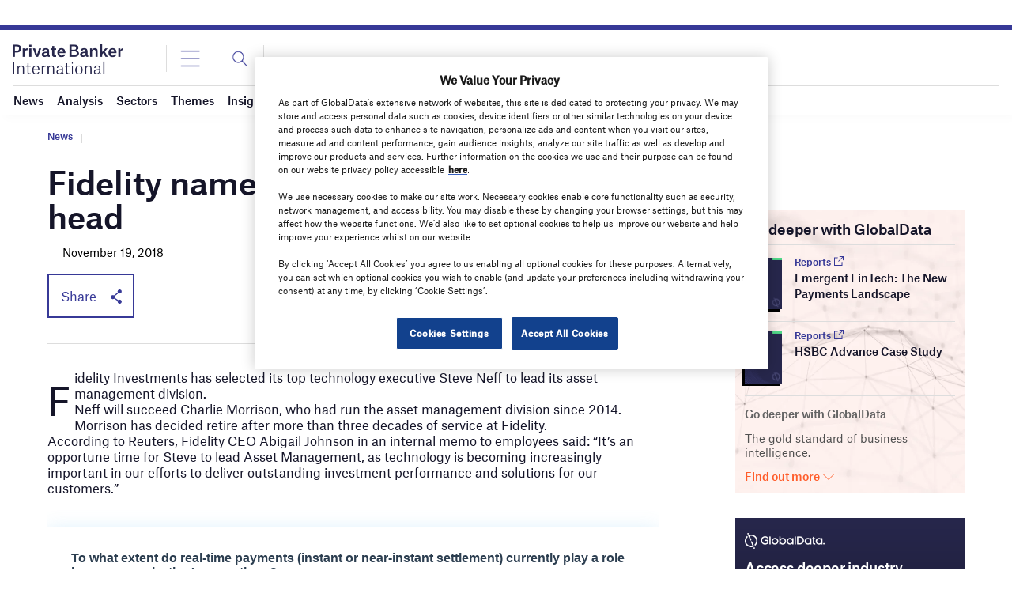

--- FILE ---
content_type: text/html; charset=utf-8
request_url: https://www.google.com/recaptcha/api2/anchor?ar=1&k=6LcqBjQUAAAAAOm0OoVcGhdeuwRaYeG44rfzGqtv&co=aHR0cHM6Ly93d3cucHJpdmF0ZWJhbmtlcmludGVybmF0aW9uYWwuY29tOjQ0Mw..&hl=en&v=N67nZn4AqZkNcbeMu4prBgzg&size=normal&anchor-ms=20000&execute-ms=30000&cb=smir7alshp52
body_size: 49404
content:
<!DOCTYPE HTML><html dir="ltr" lang="en"><head><meta http-equiv="Content-Type" content="text/html; charset=UTF-8">
<meta http-equiv="X-UA-Compatible" content="IE=edge">
<title>reCAPTCHA</title>
<style type="text/css">
/* cyrillic-ext */
@font-face {
  font-family: 'Roboto';
  font-style: normal;
  font-weight: 400;
  font-stretch: 100%;
  src: url(//fonts.gstatic.com/s/roboto/v48/KFO7CnqEu92Fr1ME7kSn66aGLdTylUAMa3GUBHMdazTgWw.woff2) format('woff2');
  unicode-range: U+0460-052F, U+1C80-1C8A, U+20B4, U+2DE0-2DFF, U+A640-A69F, U+FE2E-FE2F;
}
/* cyrillic */
@font-face {
  font-family: 'Roboto';
  font-style: normal;
  font-weight: 400;
  font-stretch: 100%;
  src: url(//fonts.gstatic.com/s/roboto/v48/KFO7CnqEu92Fr1ME7kSn66aGLdTylUAMa3iUBHMdazTgWw.woff2) format('woff2');
  unicode-range: U+0301, U+0400-045F, U+0490-0491, U+04B0-04B1, U+2116;
}
/* greek-ext */
@font-face {
  font-family: 'Roboto';
  font-style: normal;
  font-weight: 400;
  font-stretch: 100%;
  src: url(//fonts.gstatic.com/s/roboto/v48/KFO7CnqEu92Fr1ME7kSn66aGLdTylUAMa3CUBHMdazTgWw.woff2) format('woff2');
  unicode-range: U+1F00-1FFF;
}
/* greek */
@font-face {
  font-family: 'Roboto';
  font-style: normal;
  font-weight: 400;
  font-stretch: 100%;
  src: url(//fonts.gstatic.com/s/roboto/v48/KFO7CnqEu92Fr1ME7kSn66aGLdTylUAMa3-UBHMdazTgWw.woff2) format('woff2');
  unicode-range: U+0370-0377, U+037A-037F, U+0384-038A, U+038C, U+038E-03A1, U+03A3-03FF;
}
/* math */
@font-face {
  font-family: 'Roboto';
  font-style: normal;
  font-weight: 400;
  font-stretch: 100%;
  src: url(//fonts.gstatic.com/s/roboto/v48/KFO7CnqEu92Fr1ME7kSn66aGLdTylUAMawCUBHMdazTgWw.woff2) format('woff2');
  unicode-range: U+0302-0303, U+0305, U+0307-0308, U+0310, U+0312, U+0315, U+031A, U+0326-0327, U+032C, U+032F-0330, U+0332-0333, U+0338, U+033A, U+0346, U+034D, U+0391-03A1, U+03A3-03A9, U+03B1-03C9, U+03D1, U+03D5-03D6, U+03F0-03F1, U+03F4-03F5, U+2016-2017, U+2034-2038, U+203C, U+2040, U+2043, U+2047, U+2050, U+2057, U+205F, U+2070-2071, U+2074-208E, U+2090-209C, U+20D0-20DC, U+20E1, U+20E5-20EF, U+2100-2112, U+2114-2115, U+2117-2121, U+2123-214F, U+2190, U+2192, U+2194-21AE, U+21B0-21E5, U+21F1-21F2, U+21F4-2211, U+2213-2214, U+2216-22FF, U+2308-230B, U+2310, U+2319, U+231C-2321, U+2336-237A, U+237C, U+2395, U+239B-23B7, U+23D0, U+23DC-23E1, U+2474-2475, U+25AF, U+25B3, U+25B7, U+25BD, U+25C1, U+25CA, U+25CC, U+25FB, U+266D-266F, U+27C0-27FF, U+2900-2AFF, U+2B0E-2B11, U+2B30-2B4C, U+2BFE, U+3030, U+FF5B, U+FF5D, U+1D400-1D7FF, U+1EE00-1EEFF;
}
/* symbols */
@font-face {
  font-family: 'Roboto';
  font-style: normal;
  font-weight: 400;
  font-stretch: 100%;
  src: url(//fonts.gstatic.com/s/roboto/v48/KFO7CnqEu92Fr1ME7kSn66aGLdTylUAMaxKUBHMdazTgWw.woff2) format('woff2');
  unicode-range: U+0001-000C, U+000E-001F, U+007F-009F, U+20DD-20E0, U+20E2-20E4, U+2150-218F, U+2190, U+2192, U+2194-2199, U+21AF, U+21E6-21F0, U+21F3, U+2218-2219, U+2299, U+22C4-22C6, U+2300-243F, U+2440-244A, U+2460-24FF, U+25A0-27BF, U+2800-28FF, U+2921-2922, U+2981, U+29BF, U+29EB, U+2B00-2BFF, U+4DC0-4DFF, U+FFF9-FFFB, U+10140-1018E, U+10190-1019C, U+101A0, U+101D0-101FD, U+102E0-102FB, U+10E60-10E7E, U+1D2C0-1D2D3, U+1D2E0-1D37F, U+1F000-1F0FF, U+1F100-1F1AD, U+1F1E6-1F1FF, U+1F30D-1F30F, U+1F315, U+1F31C, U+1F31E, U+1F320-1F32C, U+1F336, U+1F378, U+1F37D, U+1F382, U+1F393-1F39F, U+1F3A7-1F3A8, U+1F3AC-1F3AF, U+1F3C2, U+1F3C4-1F3C6, U+1F3CA-1F3CE, U+1F3D4-1F3E0, U+1F3ED, U+1F3F1-1F3F3, U+1F3F5-1F3F7, U+1F408, U+1F415, U+1F41F, U+1F426, U+1F43F, U+1F441-1F442, U+1F444, U+1F446-1F449, U+1F44C-1F44E, U+1F453, U+1F46A, U+1F47D, U+1F4A3, U+1F4B0, U+1F4B3, U+1F4B9, U+1F4BB, U+1F4BF, U+1F4C8-1F4CB, U+1F4D6, U+1F4DA, U+1F4DF, U+1F4E3-1F4E6, U+1F4EA-1F4ED, U+1F4F7, U+1F4F9-1F4FB, U+1F4FD-1F4FE, U+1F503, U+1F507-1F50B, U+1F50D, U+1F512-1F513, U+1F53E-1F54A, U+1F54F-1F5FA, U+1F610, U+1F650-1F67F, U+1F687, U+1F68D, U+1F691, U+1F694, U+1F698, U+1F6AD, U+1F6B2, U+1F6B9-1F6BA, U+1F6BC, U+1F6C6-1F6CF, U+1F6D3-1F6D7, U+1F6E0-1F6EA, U+1F6F0-1F6F3, U+1F6F7-1F6FC, U+1F700-1F7FF, U+1F800-1F80B, U+1F810-1F847, U+1F850-1F859, U+1F860-1F887, U+1F890-1F8AD, U+1F8B0-1F8BB, U+1F8C0-1F8C1, U+1F900-1F90B, U+1F93B, U+1F946, U+1F984, U+1F996, U+1F9E9, U+1FA00-1FA6F, U+1FA70-1FA7C, U+1FA80-1FA89, U+1FA8F-1FAC6, U+1FACE-1FADC, U+1FADF-1FAE9, U+1FAF0-1FAF8, U+1FB00-1FBFF;
}
/* vietnamese */
@font-face {
  font-family: 'Roboto';
  font-style: normal;
  font-weight: 400;
  font-stretch: 100%;
  src: url(//fonts.gstatic.com/s/roboto/v48/KFO7CnqEu92Fr1ME7kSn66aGLdTylUAMa3OUBHMdazTgWw.woff2) format('woff2');
  unicode-range: U+0102-0103, U+0110-0111, U+0128-0129, U+0168-0169, U+01A0-01A1, U+01AF-01B0, U+0300-0301, U+0303-0304, U+0308-0309, U+0323, U+0329, U+1EA0-1EF9, U+20AB;
}
/* latin-ext */
@font-face {
  font-family: 'Roboto';
  font-style: normal;
  font-weight: 400;
  font-stretch: 100%;
  src: url(//fonts.gstatic.com/s/roboto/v48/KFO7CnqEu92Fr1ME7kSn66aGLdTylUAMa3KUBHMdazTgWw.woff2) format('woff2');
  unicode-range: U+0100-02BA, U+02BD-02C5, U+02C7-02CC, U+02CE-02D7, U+02DD-02FF, U+0304, U+0308, U+0329, U+1D00-1DBF, U+1E00-1E9F, U+1EF2-1EFF, U+2020, U+20A0-20AB, U+20AD-20C0, U+2113, U+2C60-2C7F, U+A720-A7FF;
}
/* latin */
@font-face {
  font-family: 'Roboto';
  font-style: normal;
  font-weight: 400;
  font-stretch: 100%;
  src: url(//fonts.gstatic.com/s/roboto/v48/KFO7CnqEu92Fr1ME7kSn66aGLdTylUAMa3yUBHMdazQ.woff2) format('woff2');
  unicode-range: U+0000-00FF, U+0131, U+0152-0153, U+02BB-02BC, U+02C6, U+02DA, U+02DC, U+0304, U+0308, U+0329, U+2000-206F, U+20AC, U+2122, U+2191, U+2193, U+2212, U+2215, U+FEFF, U+FFFD;
}
/* cyrillic-ext */
@font-face {
  font-family: 'Roboto';
  font-style: normal;
  font-weight: 500;
  font-stretch: 100%;
  src: url(//fonts.gstatic.com/s/roboto/v48/KFO7CnqEu92Fr1ME7kSn66aGLdTylUAMa3GUBHMdazTgWw.woff2) format('woff2');
  unicode-range: U+0460-052F, U+1C80-1C8A, U+20B4, U+2DE0-2DFF, U+A640-A69F, U+FE2E-FE2F;
}
/* cyrillic */
@font-face {
  font-family: 'Roboto';
  font-style: normal;
  font-weight: 500;
  font-stretch: 100%;
  src: url(//fonts.gstatic.com/s/roboto/v48/KFO7CnqEu92Fr1ME7kSn66aGLdTylUAMa3iUBHMdazTgWw.woff2) format('woff2');
  unicode-range: U+0301, U+0400-045F, U+0490-0491, U+04B0-04B1, U+2116;
}
/* greek-ext */
@font-face {
  font-family: 'Roboto';
  font-style: normal;
  font-weight: 500;
  font-stretch: 100%;
  src: url(//fonts.gstatic.com/s/roboto/v48/KFO7CnqEu92Fr1ME7kSn66aGLdTylUAMa3CUBHMdazTgWw.woff2) format('woff2');
  unicode-range: U+1F00-1FFF;
}
/* greek */
@font-face {
  font-family: 'Roboto';
  font-style: normal;
  font-weight: 500;
  font-stretch: 100%;
  src: url(//fonts.gstatic.com/s/roboto/v48/KFO7CnqEu92Fr1ME7kSn66aGLdTylUAMa3-UBHMdazTgWw.woff2) format('woff2');
  unicode-range: U+0370-0377, U+037A-037F, U+0384-038A, U+038C, U+038E-03A1, U+03A3-03FF;
}
/* math */
@font-face {
  font-family: 'Roboto';
  font-style: normal;
  font-weight: 500;
  font-stretch: 100%;
  src: url(//fonts.gstatic.com/s/roboto/v48/KFO7CnqEu92Fr1ME7kSn66aGLdTylUAMawCUBHMdazTgWw.woff2) format('woff2');
  unicode-range: U+0302-0303, U+0305, U+0307-0308, U+0310, U+0312, U+0315, U+031A, U+0326-0327, U+032C, U+032F-0330, U+0332-0333, U+0338, U+033A, U+0346, U+034D, U+0391-03A1, U+03A3-03A9, U+03B1-03C9, U+03D1, U+03D5-03D6, U+03F0-03F1, U+03F4-03F5, U+2016-2017, U+2034-2038, U+203C, U+2040, U+2043, U+2047, U+2050, U+2057, U+205F, U+2070-2071, U+2074-208E, U+2090-209C, U+20D0-20DC, U+20E1, U+20E5-20EF, U+2100-2112, U+2114-2115, U+2117-2121, U+2123-214F, U+2190, U+2192, U+2194-21AE, U+21B0-21E5, U+21F1-21F2, U+21F4-2211, U+2213-2214, U+2216-22FF, U+2308-230B, U+2310, U+2319, U+231C-2321, U+2336-237A, U+237C, U+2395, U+239B-23B7, U+23D0, U+23DC-23E1, U+2474-2475, U+25AF, U+25B3, U+25B7, U+25BD, U+25C1, U+25CA, U+25CC, U+25FB, U+266D-266F, U+27C0-27FF, U+2900-2AFF, U+2B0E-2B11, U+2B30-2B4C, U+2BFE, U+3030, U+FF5B, U+FF5D, U+1D400-1D7FF, U+1EE00-1EEFF;
}
/* symbols */
@font-face {
  font-family: 'Roboto';
  font-style: normal;
  font-weight: 500;
  font-stretch: 100%;
  src: url(//fonts.gstatic.com/s/roboto/v48/KFO7CnqEu92Fr1ME7kSn66aGLdTylUAMaxKUBHMdazTgWw.woff2) format('woff2');
  unicode-range: U+0001-000C, U+000E-001F, U+007F-009F, U+20DD-20E0, U+20E2-20E4, U+2150-218F, U+2190, U+2192, U+2194-2199, U+21AF, U+21E6-21F0, U+21F3, U+2218-2219, U+2299, U+22C4-22C6, U+2300-243F, U+2440-244A, U+2460-24FF, U+25A0-27BF, U+2800-28FF, U+2921-2922, U+2981, U+29BF, U+29EB, U+2B00-2BFF, U+4DC0-4DFF, U+FFF9-FFFB, U+10140-1018E, U+10190-1019C, U+101A0, U+101D0-101FD, U+102E0-102FB, U+10E60-10E7E, U+1D2C0-1D2D3, U+1D2E0-1D37F, U+1F000-1F0FF, U+1F100-1F1AD, U+1F1E6-1F1FF, U+1F30D-1F30F, U+1F315, U+1F31C, U+1F31E, U+1F320-1F32C, U+1F336, U+1F378, U+1F37D, U+1F382, U+1F393-1F39F, U+1F3A7-1F3A8, U+1F3AC-1F3AF, U+1F3C2, U+1F3C4-1F3C6, U+1F3CA-1F3CE, U+1F3D4-1F3E0, U+1F3ED, U+1F3F1-1F3F3, U+1F3F5-1F3F7, U+1F408, U+1F415, U+1F41F, U+1F426, U+1F43F, U+1F441-1F442, U+1F444, U+1F446-1F449, U+1F44C-1F44E, U+1F453, U+1F46A, U+1F47D, U+1F4A3, U+1F4B0, U+1F4B3, U+1F4B9, U+1F4BB, U+1F4BF, U+1F4C8-1F4CB, U+1F4D6, U+1F4DA, U+1F4DF, U+1F4E3-1F4E6, U+1F4EA-1F4ED, U+1F4F7, U+1F4F9-1F4FB, U+1F4FD-1F4FE, U+1F503, U+1F507-1F50B, U+1F50D, U+1F512-1F513, U+1F53E-1F54A, U+1F54F-1F5FA, U+1F610, U+1F650-1F67F, U+1F687, U+1F68D, U+1F691, U+1F694, U+1F698, U+1F6AD, U+1F6B2, U+1F6B9-1F6BA, U+1F6BC, U+1F6C6-1F6CF, U+1F6D3-1F6D7, U+1F6E0-1F6EA, U+1F6F0-1F6F3, U+1F6F7-1F6FC, U+1F700-1F7FF, U+1F800-1F80B, U+1F810-1F847, U+1F850-1F859, U+1F860-1F887, U+1F890-1F8AD, U+1F8B0-1F8BB, U+1F8C0-1F8C1, U+1F900-1F90B, U+1F93B, U+1F946, U+1F984, U+1F996, U+1F9E9, U+1FA00-1FA6F, U+1FA70-1FA7C, U+1FA80-1FA89, U+1FA8F-1FAC6, U+1FACE-1FADC, U+1FADF-1FAE9, U+1FAF0-1FAF8, U+1FB00-1FBFF;
}
/* vietnamese */
@font-face {
  font-family: 'Roboto';
  font-style: normal;
  font-weight: 500;
  font-stretch: 100%;
  src: url(//fonts.gstatic.com/s/roboto/v48/KFO7CnqEu92Fr1ME7kSn66aGLdTylUAMa3OUBHMdazTgWw.woff2) format('woff2');
  unicode-range: U+0102-0103, U+0110-0111, U+0128-0129, U+0168-0169, U+01A0-01A1, U+01AF-01B0, U+0300-0301, U+0303-0304, U+0308-0309, U+0323, U+0329, U+1EA0-1EF9, U+20AB;
}
/* latin-ext */
@font-face {
  font-family: 'Roboto';
  font-style: normal;
  font-weight: 500;
  font-stretch: 100%;
  src: url(//fonts.gstatic.com/s/roboto/v48/KFO7CnqEu92Fr1ME7kSn66aGLdTylUAMa3KUBHMdazTgWw.woff2) format('woff2');
  unicode-range: U+0100-02BA, U+02BD-02C5, U+02C7-02CC, U+02CE-02D7, U+02DD-02FF, U+0304, U+0308, U+0329, U+1D00-1DBF, U+1E00-1E9F, U+1EF2-1EFF, U+2020, U+20A0-20AB, U+20AD-20C0, U+2113, U+2C60-2C7F, U+A720-A7FF;
}
/* latin */
@font-face {
  font-family: 'Roboto';
  font-style: normal;
  font-weight: 500;
  font-stretch: 100%;
  src: url(//fonts.gstatic.com/s/roboto/v48/KFO7CnqEu92Fr1ME7kSn66aGLdTylUAMa3yUBHMdazQ.woff2) format('woff2');
  unicode-range: U+0000-00FF, U+0131, U+0152-0153, U+02BB-02BC, U+02C6, U+02DA, U+02DC, U+0304, U+0308, U+0329, U+2000-206F, U+20AC, U+2122, U+2191, U+2193, U+2212, U+2215, U+FEFF, U+FFFD;
}
/* cyrillic-ext */
@font-face {
  font-family: 'Roboto';
  font-style: normal;
  font-weight: 900;
  font-stretch: 100%;
  src: url(//fonts.gstatic.com/s/roboto/v48/KFO7CnqEu92Fr1ME7kSn66aGLdTylUAMa3GUBHMdazTgWw.woff2) format('woff2');
  unicode-range: U+0460-052F, U+1C80-1C8A, U+20B4, U+2DE0-2DFF, U+A640-A69F, U+FE2E-FE2F;
}
/* cyrillic */
@font-face {
  font-family: 'Roboto';
  font-style: normal;
  font-weight: 900;
  font-stretch: 100%;
  src: url(//fonts.gstatic.com/s/roboto/v48/KFO7CnqEu92Fr1ME7kSn66aGLdTylUAMa3iUBHMdazTgWw.woff2) format('woff2');
  unicode-range: U+0301, U+0400-045F, U+0490-0491, U+04B0-04B1, U+2116;
}
/* greek-ext */
@font-face {
  font-family: 'Roboto';
  font-style: normal;
  font-weight: 900;
  font-stretch: 100%;
  src: url(//fonts.gstatic.com/s/roboto/v48/KFO7CnqEu92Fr1ME7kSn66aGLdTylUAMa3CUBHMdazTgWw.woff2) format('woff2');
  unicode-range: U+1F00-1FFF;
}
/* greek */
@font-face {
  font-family: 'Roboto';
  font-style: normal;
  font-weight: 900;
  font-stretch: 100%;
  src: url(//fonts.gstatic.com/s/roboto/v48/KFO7CnqEu92Fr1ME7kSn66aGLdTylUAMa3-UBHMdazTgWw.woff2) format('woff2');
  unicode-range: U+0370-0377, U+037A-037F, U+0384-038A, U+038C, U+038E-03A1, U+03A3-03FF;
}
/* math */
@font-face {
  font-family: 'Roboto';
  font-style: normal;
  font-weight: 900;
  font-stretch: 100%;
  src: url(//fonts.gstatic.com/s/roboto/v48/KFO7CnqEu92Fr1ME7kSn66aGLdTylUAMawCUBHMdazTgWw.woff2) format('woff2');
  unicode-range: U+0302-0303, U+0305, U+0307-0308, U+0310, U+0312, U+0315, U+031A, U+0326-0327, U+032C, U+032F-0330, U+0332-0333, U+0338, U+033A, U+0346, U+034D, U+0391-03A1, U+03A3-03A9, U+03B1-03C9, U+03D1, U+03D5-03D6, U+03F0-03F1, U+03F4-03F5, U+2016-2017, U+2034-2038, U+203C, U+2040, U+2043, U+2047, U+2050, U+2057, U+205F, U+2070-2071, U+2074-208E, U+2090-209C, U+20D0-20DC, U+20E1, U+20E5-20EF, U+2100-2112, U+2114-2115, U+2117-2121, U+2123-214F, U+2190, U+2192, U+2194-21AE, U+21B0-21E5, U+21F1-21F2, U+21F4-2211, U+2213-2214, U+2216-22FF, U+2308-230B, U+2310, U+2319, U+231C-2321, U+2336-237A, U+237C, U+2395, U+239B-23B7, U+23D0, U+23DC-23E1, U+2474-2475, U+25AF, U+25B3, U+25B7, U+25BD, U+25C1, U+25CA, U+25CC, U+25FB, U+266D-266F, U+27C0-27FF, U+2900-2AFF, U+2B0E-2B11, U+2B30-2B4C, U+2BFE, U+3030, U+FF5B, U+FF5D, U+1D400-1D7FF, U+1EE00-1EEFF;
}
/* symbols */
@font-face {
  font-family: 'Roboto';
  font-style: normal;
  font-weight: 900;
  font-stretch: 100%;
  src: url(//fonts.gstatic.com/s/roboto/v48/KFO7CnqEu92Fr1ME7kSn66aGLdTylUAMaxKUBHMdazTgWw.woff2) format('woff2');
  unicode-range: U+0001-000C, U+000E-001F, U+007F-009F, U+20DD-20E0, U+20E2-20E4, U+2150-218F, U+2190, U+2192, U+2194-2199, U+21AF, U+21E6-21F0, U+21F3, U+2218-2219, U+2299, U+22C4-22C6, U+2300-243F, U+2440-244A, U+2460-24FF, U+25A0-27BF, U+2800-28FF, U+2921-2922, U+2981, U+29BF, U+29EB, U+2B00-2BFF, U+4DC0-4DFF, U+FFF9-FFFB, U+10140-1018E, U+10190-1019C, U+101A0, U+101D0-101FD, U+102E0-102FB, U+10E60-10E7E, U+1D2C0-1D2D3, U+1D2E0-1D37F, U+1F000-1F0FF, U+1F100-1F1AD, U+1F1E6-1F1FF, U+1F30D-1F30F, U+1F315, U+1F31C, U+1F31E, U+1F320-1F32C, U+1F336, U+1F378, U+1F37D, U+1F382, U+1F393-1F39F, U+1F3A7-1F3A8, U+1F3AC-1F3AF, U+1F3C2, U+1F3C4-1F3C6, U+1F3CA-1F3CE, U+1F3D4-1F3E0, U+1F3ED, U+1F3F1-1F3F3, U+1F3F5-1F3F7, U+1F408, U+1F415, U+1F41F, U+1F426, U+1F43F, U+1F441-1F442, U+1F444, U+1F446-1F449, U+1F44C-1F44E, U+1F453, U+1F46A, U+1F47D, U+1F4A3, U+1F4B0, U+1F4B3, U+1F4B9, U+1F4BB, U+1F4BF, U+1F4C8-1F4CB, U+1F4D6, U+1F4DA, U+1F4DF, U+1F4E3-1F4E6, U+1F4EA-1F4ED, U+1F4F7, U+1F4F9-1F4FB, U+1F4FD-1F4FE, U+1F503, U+1F507-1F50B, U+1F50D, U+1F512-1F513, U+1F53E-1F54A, U+1F54F-1F5FA, U+1F610, U+1F650-1F67F, U+1F687, U+1F68D, U+1F691, U+1F694, U+1F698, U+1F6AD, U+1F6B2, U+1F6B9-1F6BA, U+1F6BC, U+1F6C6-1F6CF, U+1F6D3-1F6D7, U+1F6E0-1F6EA, U+1F6F0-1F6F3, U+1F6F7-1F6FC, U+1F700-1F7FF, U+1F800-1F80B, U+1F810-1F847, U+1F850-1F859, U+1F860-1F887, U+1F890-1F8AD, U+1F8B0-1F8BB, U+1F8C0-1F8C1, U+1F900-1F90B, U+1F93B, U+1F946, U+1F984, U+1F996, U+1F9E9, U+1FA00-1FA6F, U+1FA70-1FA7C, U+1FA80-1FA89, U+1FA8F-1FAC6, U+1FACE-1FADC, U+1FADF-1FAE9, U+1FAF0-1FAF8, U+1FB00-1FBFF;
}
/* vietnamese */
@font-face {
  font-family: 'Roboto';
  font-style: normal;
  font-weight: 900;
  font-stretch: 100%;
  src: url(//fonts.gstatic.com/s/roboto/v48/KFO7CnqEu92Fr1ME7kSn66aGLdTylUAMa3OUBHMdazTgWw.woff2) format('woff2');
  unicode-range: U+0102-0103, U+0110-0111, U+0128-0129, U+0168-0169, U+01A0-01A1, U+01AF-01B0, U+0300-0301, U+0303-0304, U+0308-0309, U+0323, U+0329, U+1EA0-1EF9, U+20AB;
}
/* latin-ext */
@font-face {
  font-family: 'Roboto';
  font-style: normal;
  font-weight: 900;
  font-stretch: 100%;
  src: url(//fonts.gstatic.com/s/roboto/v48/KFO7CnqEu92Fr1ME7kSn66aGLdTylUAMa3KUBHMdazTgWw.woff2) format('woff2');
  unicode-range: U+0100-02BA, U+02BD-02C5, U+02C7-02CC, U+02CE-02D7, U+02DD-02FF, U+0304, U+0308, U+0329, U+1D00-1DBF, U+1E00-1E9F, U+1EF2-1EFF, U+2020, U+20A0-20AB, U+20AD-20C0, U+2113, U+2C60-2C7F, U+A720-A7FF;
}
/* latin */
@font-face {
  font-family: 'Roboto';
  font-style: normal;
  font-weight: 900;
  font-stretch: 100%;
  src: url(//fonts.gstatic.com/s/roboto/v48/KFO7CnqEu92Fr1ME7kSn66aGLdTylUAMa3yUBHMdazQ.woff2) format('woff2');
  unicode-range: U+0000-00FF, U+0131, U+0152-0153, U+02BB-02BC, U+02C6, U+02DA, U+02DC, U+0304, U+0308, U+0329, U+2000-206F, U+20AC, U+2122, U+2191, U+2193, U+2212, U+2215, U+FEFF, U+FFFD;
}

</style>
<link rel="stylesheet" type="text/css" href="https://www.gstatic.com/recaptcha/releases/N67nZn4AqZkNcbeMu4prBgzg/styles__ltr.css">
<script nonce="vZ3sS_PcBAKERFdELgrWHA" type="text/javascript">window['__recaptcha_api'] = 'https://www.google.com/recaptcha/api2/';</script>
<script type="text/javascript" src="https://www.gstatic.com/recaptcha/releases/N67nZn4AqZkNcbeMu4prBgzg/recaptcha__en.js" nonce="vZ3sS_PcBAKERFdELgrWHA">
      
    </script></head>
<body><div id="rc-anchor-alert" class="rc-anchor-alert"></div>
<input type="hidden" id="recaptcha-token" value="[base64]">
<script type="text/javascript" nonce="vZ3sS_PcBAKERFdELgrWHA">
      recaptcha.anchor.Main.init("[\x22ainput\x22,[\x22bgdata\x22,\x22\x22,\[base64]/[base64]/[base64]/[base64]/[base64]/[base64]/KGcoTywyNTMsTy5PKSxVRyhPLEMpKTpnKE8sMjUzLEMpLE8pKSxsKSksTykpfSxieT1mdW5jdGlvbihDLE8sdSxsKXtmb3IobD0odT1SKEMpLDApO08+MDtPLS0pbD1sPDw4fFooQyk7ZyhDLHUsbCl9LFVHPWZ1bmN0aW9uKEMsTyl7Qy5pLmxlbmd0aD4xMDQ/[base64]/[base64]/[base64]/[base64]/[base64]/[base64]/[base64]\\u003d\x22,\[base64]\x22,\x22LwMkw4XCkBMvcjLChRY7wqnCjSIPN8K4d8K9wr/[base64]/ChcKGw5d8KcKUw5BowrbCnibDisOePxjCkVQ2bTXCmsO6bMK6w4cPw5bDs8O3w5HCl8KTN8OZwpBxw5rCpDnCiMOgwpPDmMKRwqxzwqx6XW1BwpQ7NsOmHsO/wrs9w6HCr8OKw6wHESvCj8Oww7HCtA7DgMKnB8Obw47Dp8Ouw4TDuMKpw67DjgwLO0kFO8OvYSDDpDDCnnwKQlACeMOCw5XDocKpY8K+w5QhE8KVP8KzwqAjwoAlfMKBw6Qewp7CrHo8QXM5woXCrXzDssKAJXjCqcKUwqE5wqrCgx/DjSIVw5IHD8KVwqQvwpgSMGHCtcKVw60nwoTDmDnCikxyBlHDlcOcNwohwq06wqF/fyTDjjXDjsKJw64Hw43Dn0www4E2woxOKGfCj8KgwrQYwok2wppKw598w4J+wrshVh81wr/[base64]/DqjXDt8OOwr4Hw6ZLOHROw6DCqTAmSMOSwoUPwrrCucKsJ3Mdw63DnhA+wpTDlRZIEUXCrS7DssOLcGl5w4bDmcOAw50GwqDDiVDChDvCgyDDlXIFCCTCrMOzw5J7J8KnJlpow48/w5kLwozDiCIxGsOmw6XDpcO0wqjCuMKZHcO2A8OxN8OMWcK+NMKsw7vCsMOFesKzcGtFwrvCkcKFXMK8FsO1ZxfDljnCh8K7worDkcOlEj1UwrPDtcKAwpppw6PCmMOWwrzDv8Kvc3jDpnPChlXCqELCp8KkGX/DklBbWMOBw7shPMOxcsOLw6NNw6fDo2XDuCAlw6TDnMOSw6AIW8OyOBQnPsOnIHDClRDDrsKFYAoBfcKEWDVEwqdlbEPDsn00FFPCkcOCwpw0VkTCkm/Cn3TDiAMRw5J/w4HDssK5woHCmsKBw5vDiRfCmsK5P2DCj8OID8KBw5IdG8KCQ8Ozw4srw7A9cBHDoQTDpnoLVMKlKkjCnSrDjFcfWSMtw6U9w44XwoYRw5zCv3LDsMKpwrkvXsK7e1vCtQ4KwrrDv8OaW2N4VsOlFcOofWDCsMKtOzBzw7UFJ8KkScKCPHJHEsOgw63DomZ/[base64]/[base64]/Cn8K2woHCo2MIHMKEwoFnw4BYFMK1wqfCssKsCQDCssOldBPCrMKDDBTChcKWwpbCgF3DkiDChsOQwq1Kw4XCncOcFEvDuhzCilHDoMOawrLDlTrDjGMkw7ESGsOSZ8O8w7jDizPDjg7DgxPDsCldLXcnwq0Qwq3CiycbZMORA8Oyw6duWRoiwr4/dlDDuAPDkMO/w5/DosKiwoExwolZw7RfXMOWwoARwoLDisOHw4IPw73Ck8KJeMOSVcObLMOBGBR4wpA3w7VdPcO3wrgMdy3DucKRCMK7dg7CqMOCwpzDpDHCm8KOw5QrwqIkwqwgw7DCrQsQBMKfXWxQIMKSw5BaHgYFwrPCmT/Csz1pw57Dvk7Ct3zDoFJXw5ZiwrnDmmNLdULCi3LDgsKEw5NKwqByGcKkwpfDgF/DjMO7wrl1w6/[base64]/[base64]/Dv8KHSCZ/[base64]/DusKMCsO9w6DDjEoIw7Uuw4dWwp3DvjMjwqbDjcO6wqV8woDDqcK9w7oUTMOZwoHDuTw8fcK/PMOWLSg5w4d2WRXDsMKhQsKxw78ea8KPfljDgVXCiMKzwo/ChcKbwpR7OcKqZ8KlwojDrMK5w5xnw5HDhDTCrMOywqEOEQdzZE1UwqfCkMOaTsOQV8OyMC7Dkn/[base64]/Cq8OLDE3DpQXDjSnDkR3CtMKOwqMUJcKKwqzCsynDgMOpXSnCoHRFDFNvcsKUN8KkeDDCuCJEw7gTLjXDq8Kuw6fCvMOiJlxVw7LDmXZmTwLCjcK8wr/[base64]/[base64]/DlzRyCcOUeCjDlsO+wpBgYzUzwrgJwrhKF1vCs8KEUXpQH0IewpfCrMOPKDbDqFvDnGQGaMOISsK/wrsswr/ClMOxw7LCtcO2w48+McKkwpd+J8KgwrXCqETDlsKKwrzCmyB9w6zCmEbCuCrCm8OJYCfDtTRTw5LChk8Sw7LDv8Kzw7bDhyzCqMO6w6Jywr/[base64]/[base64]/[base64]/DrBtAw5PClDZXw7RfIltKw7chw7l3w7PCuMKoe8KsEhpTw6gdMMKOwp/ClMOLZWfCuEkVw7k3w6PDk8KcLinDosK/Q1zCtcK5wpzCrcOjw6bCg8KyU8OII1rDksKdKsKuwo8hGxXChsKzwqUCcsKkwrTDthkQQsK+V8K7w6/CgsKWTAPCj8KEQcO5w6PDu1fCuzvDkcKNGDpBw7jDhsOJfn4Ow4k1wr4HE8OEwqhobMKBwoXCsz7ChgomQcKFw7zCjSZrw6HCvA9Hw4lGw7YSwrUBd17CjALCsUTChsKUZcKrTMKPw4XCicOywqQKwqrCssKLE8O8wptXw6N5Ei0/B0MYwoTCsMKeDiXDocKeccKMJsKbI1/[base64]/wrLDuxIGE8KyIcOUwpDDgsKVPQvCqFHCnsKbIMKqUGPCkcOpwr7Dq8OuaFjDqmU/w6dsw4XCgwYPwqgNGCTDncKcX8OMwoDCmmcewogDeCLCqijDpwYJGsKjNhbCi2TDgg3DpsKxVsKfcELDp8ORByVUa8KJcEbCrcKHTMO9W8OgwrIbWQ3DksOfMcONC8K/w7DDucKUwpDDs2PChAM6PcO1UD3DucK6wogNwo/CrMKYwp7CuAwZw4EfwrzDt0fDhD0IHihGSsOtw7/[base64]/DksKqwp/[base64]/S8OFGcOZZBHDgsOwwpjClcOgw4LDssKtLhHCshNqwqF3SMK/ZsK5USfCg3cVZwNXwpfCtWVddwJZI8KoC8Ocw7shwqJ8OcOzLT3Djl3Dm8KeQRHDgxB/EsK8wpjCsijDvMKgw7t6bBzCisKxwobDm3YTw5XDtnTDtcOgw53ClifCgFXDmsKcw4pyGsOVGcK2w6NRcVDChXoZasOuwpQiwqbDlGLDsGzDr8OdwrPDnkvCj8KLw57DrcKDb1pKFcKvwr/CmcOMckTDtnbCo8KXd3bCl8KUT8OCwpvDl2LDj8OawrbCogBcw6YPw5/CsMK3w67CmG9JIzzDsGLCvsKjCcKLOFYSESIPX8K3wqJ+wr3CnF8Bw79Uwp99A0p5w6NwGxjCvlvDmB49wo5Uw7zCrcK/UMKVNi8dwpbCvcOyHSpnw6JVw55MVQLCrcOFw4UcbcODwqfDt2dtc8OYw6/[base64]/DrDlqwrjDnsK5RknDoT4SAsO3wq3DjHzDjMOFwopCwqRcdnsoKVhzw5bDhcKrw6tDAkzDlwXDjMOAw7zDkCDDnMOXfgLDtcKBYMKjfcK2wrnCoQXCvsKIwp/ClAjDnMOKw5jDtsOBw69Xw54BX8OYFgXCgsK/wp7Cq2/CrsO0wrjDpwVHY8K8w7bDrlTCr3bDlMOvC0HCvQrCiMOmYmnClHweRMKUwqjDiQh1UC/CtMOOw5QeSUocwpjCiBLDqhgsFFtFwpLCryVsHXhHNlfCjV5nw5HDh1TCtBrDpsKTw5rDq146w7Bub8O+w4/Du8OpwrzDm0Uuw7xdw5/[base64]/[base64]/[base64]/w7ppM8Oaw5tzaMKaS25Ww65Yw5nCuWLDoF0ycknCtz/[base64]/w7BQwonDnMKAdMOLKBPCmXbDpmXCoMKzRRILwoDCgMKVCF/DtgVGwr/[base64]/ClsKiL8OUw4ITKsKvABAZcWvCisOnw7gewqEowq4fYcOBwqrDtyxbw6QKQ2ldwrJDw6R9IsKsM8OIwofCl8Kew7hPw4PDncOCwpLDkcOxdBvDhBvDkEk1KzhcBB/CpcOufcKQd8KHDMO4KsOOZ8OqIMOKw5DDhRkWRsKGT2wGw77CghrCjcO2w6/CjT/DujAgw4wiwqnCpUkbwrvCm8K3wq7DjmLDnHTDh2bCmVQ/w4jCnFAiBMKtXBPDlcOrHcK0w4fCiiweQMKjJHDComXCp04Zw4Fywr/CoCTDmUjDiFXChW54QsOsCMKoEMO7H17DqMOrwpNDw4vCjsO/wqvCjMKqwpPCr8Orwq7DjcO2w4gVMmF1Vy7DvsKRFTppwo0kw4Uawp3CmQjCtcOjOGXCigzCg2DCk294cHHDlgJJcTACwp0Tw7o+WxTDoMOrw5PDncOrEQpfw4BaIsKfw5oIwoFoU8K8w5DCvRMhwpwTwq/Duy5Mw5Fow6/Dgg3DlUnCksOxw6jDmsK/LcOvwo/DsVAqwpEcwphjw5dvN8OVw4ZsFFNuJx/DjCPCmcOzw6DCoj7DkMKUXATDnMKjw7nDjMKZwoHCtcKFwphiwrIEw6YUeRRIwoIswrxfw7/DsDPCoyBUAzYswpHDtCAuw6DDgsOnwo/[base64]/CrsKtwpJFw5NCLcKbwq3DncOUCsKGwqpuJsK+wokvHTnDrBDDrsOIdsO8a8OgwqvDmDwlUsK2d8OcwqdGw7RVw7Jpw79gMsOLXkrCnUNDw7gFEFksBFvCpMKPwp4cRcKfw6bDucOww45ffhFEacOqw7xtwoJCOTJZR27CvsKuIljDksO/w5Q5ABbDnsKVwqzDv2XDjRTCksKmX2nDrBogOlPDj8O9wozDlsK2X8OkTGM0wph7w7rCpMO2wrDDpCVGJnRCUU5Nw61uw5EUw5ICcsKywqRfwqIQwrLCkMOyHMK4PGw8R2TCjcOrw4keU8OQwqowGsKUwphMAMO+McOebcKrWsK/[base64]/Ch8O5W17DlD1yw6tRwrAGBxbDv1V9w6rCvMKWwpoww6MOwqfCr1lBZsKMw5oMwrtZwqQSXQDCr0jDmwlAw4XChsKMwqDChmEOwpNJax7DhzvDk8KMOMOcwrzDhHbCk8Oawokxwp4pwo1JIV/[base64]/w6LCtTccNwInw4fChWwiw6k7w7VUwpnClMOWw6jCs2p5w5Y/[base64]/w51ow5YuUVXDvMKSfsOQC1DCmMKCw6HCuFI9wrt/GE8Hw7bDvRPCosOcw7k7woo7PmTCucOdT8ObeBJ7GsO8w4bCnmHDvU7Ck8KIcMK7w4FNw43DpAg2w7wOwoTDosO/Yxc7w4FrYMKHF8OmOQUfw5/DjsOdPCduw4TDvEU4w7kfNMK6wo5hwq9GwrpIFcKawqI9w5o3RVZoRsOUwr4hwrjCqyoGQlvClgtUwp/Cu8OLwrI4wpzDtAdoUsKwT8K+TXsEwo8Dw7TDgcOFC8OowqIRw78aV8Oiw59DZTR+b8Ofc8OJw4zDq8O2dcOCXn7CilRGGCQURUtwwqnCjcO/FcKAFcOFw4fCrRjDnnbCqCxOwolIw67Djk8NZhNIAMKlSUY9w67CqQDCgcKPw6UJwrbCo8KAw6fCtcK+w416wr/Cllhww4fCo8KiwrPCpsO8w5bCqAgvw5Atw6/DqMOzw4zDpF3CvsKDw65qM38bNn/DuUJOfB3CqQbDtxVOL8KdwqrDpVHCj1pMOcKsw4dBLMKFGEDCkMKewqFLA8OICCnDssOQwonDgsKPwozCtCrCrEIHVikGw77CpcO0FcKASBRdMMOEw4t/w4fCtsOOwq7Dq8K9wojDicKSUV7CglYywpZEw4HChsKFXBjCvQ1Uwqltw67CgMOcw5jCqUI5woTCnzJ+w71aBHLDtsKBw5vDlcOKIjFlb0p0w7XCscOAMAHDjl1bwrXCgGJDw7LCqsORexXCniPCp1XCuAzCqcO3T8KywrIvFcKFfsKow70KVMO/wqleIsO5wrFfS1XDs8KmRMKiw7V8wqYcTMKcwrjCvMKtwrHCuMOSYjdLJHRvwqQwfXfDoD5Mw6zCojwaVE7CmMKvAxR6OG/CqsKdw5Qiw6bCthXDu33CgjfDp8O/[base64]/Y8KuwoFmMykzYsOCwrwJw7BqPjASPzImXcO5w6IYfywPVGvCvcObI8O4w5XCjk3DpsKafzrCtAvCjXNfacOew6EQw5TCkcKzwqpMw40Pw4cLE14fIzsPNE/Cq8K7acKxRyw6U8ObwqMlYcO0wqNmd8KiKg5xwpVvJcOJw5DCpMObBjNDwpQhw4PCixLDrcKMwpxuIi7Ci8KVw5TChxVcHcOKwqbDq03DqMKswooGw54PZ2bCgMOrwo/[base64]/wqkHwrs6wr1gwqcpYFjDhl0DTTvDncKnw4E0HsObwqUKw7LClijCpx9Iw5fCt8OAwoArw5A9ccO5wr04JWFjTMKncDLDvQvCt8Oyw4JzwoNzwoXCjFbCpAwDXlM/VcOKw4vCoMOGwo1oQUM7w7UZFwzDglQQdXgqw6hDw5V+H8KrMMKBKGfCq8KgUsOKBMOtQXfDhnZLGDA0wpV8woY0NVcAOAMcw6fCv8O6NMOLw7nDv8ObacKwwrPClygac8Kjwr4Mwqxyb2jDkHLCkcK4wqXCj8Kow6/[base64]/ChFhOwoHDgUPDpsO+VFnCicOZwqhoVMKoNk4pHMOOw6ZSwo7DnMK3w7/DkiIZasKnw6bDp8Kdw79wwoR/[base64]/Du3zDjcOgB8KwworCuMK4wqZRNFzDhsOgRcOiw4hPLMKew5M4wrfDmMKLJsOAwoZUw70XcsOQLk7CscOAwpxDw43ClMKFw7bDmcOQGAvDjsK5GhTColbCkEjCjMKTw5QsYsOfd2hZCzRnIRAww53CvAwww6LDrH/[base64]/wofDi2ckHcOte3s8YcOAwoTCvcOQZ8KgWsOfUcKIwq4mKS0NwrxLenHClUPCs8Kjw7k+wpwvwoY7IFTDtcKsTA0awpjDgcOBwp8swoTDg8O5w7pGc18hw5gAw4TCusK8cMOWwo5/csKRw6NvOsOaw6dKPhXCuFTCpi3ChMKtCMOsw7LDkm9+wpYGwo4Dwrdhwq5xw5ZQw6ZUwrbCs0PClzTCmUfComxZwo15ccKxwoVxdjhCBCE6w5YnwoIFwqHDiklAbsK8KMK0XsO5w6XDpGdnOMOawqfCnsKWwpHCjsK/w73DpmRCwr8cFkzCucKWw6tLJcKSXy9JwqckOsKjwozDlW0fwrjCs0LDs8Obw7FLKzPDmsKnwoI7SmvDk8OBB8KOYMOHw58sw4thNlfDvcOCO8KqEsOqNyTDg3s0w77Cl8O/CFzChXzCingBw4zCiwwdD8OIBMO/wovCu1kqwqzDqULDkkfCpyfDmVzCuGbChcK/w4oAd8OOIWHDlDbDosORX8KCD2TDm2PCiEPDnRbCh8OJIStGwpx7w5PCuMO7w4/Dq3/DusKhw4zCksOiWwLCpgTDjcOGDMKZb8OmdsKpTsKNw4PDkcO5w71DZkfCnHjCksOlUcORwpbCssO/RkIzesK/w65aUF4CwoZuLCjCqsOdOMKpwqccT8Khw4ELworDt8K2w7HClMOVw6HCvsOXb1LCpnwSwrTDiEbDqmPCm8OhNMO0w6QtBcKwwp4oacOJw4Aud3YfwotCwovCo8O/wrbDscKFHQoJY8KywqTCh0/DiMOAG8O9w63DiMOpw4LDsBPDlsODwoRPKMOZG0ZXP8OiJGrDlVEbfsOCO8K/wp5iIMO2wqnCkRgiBnVYw40Jw4zDu8Ovwr3ClcK+c15AZsKew54Gw5zCg3drIcKIwpLChMKgBzVEPsOaw6tgwoXCjsKjJ2rCtWLCoMOjw7daw5nDkcKPVcKXJRrDnMOtOnbCvcOZwpvCusKLwrRkw5vCscKFVcKNVcKBb0nDnMORdsKDwpcdeSdtw7/Dn8KEA2g4W8O5w6oWw57Cj8KHJMOyw4Utw4MNTHdWw4V1w7FsER5rw74OwqzCtcKowoLDlsOjL2DDgnLDvcOAw70EwpEFwoQCwp0Rw7x6w6jDg8KiP8ORXsO2UT0vwq7DncOAw53CtMK6w6Nkw5/ClsKkfmAPacKDBcOOQFA9wrXChcOxNsK5JTQOw7DDuHrCl0t0H8KCbS9lwr7Ci8Kkw7DDoUkowrpYw7jCr2LCgzLDssOXwoDCv15ZcsKsw7vCjjDCmkEsw6Ugw6LDmsO6VXhlw4Qtw7bDusO/[base64]/DmTfClsOUUwvDtV3DpcOafsOjw7Isw6zDi8OywodTw4zDjypSwoXCvxPCtRLDvsOVw4VabSvCqsKqw7vCqj3Dl8KLGMO1wpYQE8OmGF7CvMKVw4/CrEPDgF1rwp5nTi08bW8owoUCwo/[base64]/wqsnMgXDnTV3w5fCtHlFw6rCqGrDi8OdcltKwpcVbX4Jw4NuN8K9c8KXw5JzPcOXFg7Cskl2ECXDicOsLcKqVmw9ZSrDlcO5G2jCslzCj1fDkEw4wqTCp8OFIsOow5zDvcOTw6zDk3R5w4nDqA3DvzTCmgFWw7IYw5/[base64]/[base64]/w7zCucKJEXxFVExcDMKldsOxJ8OuR8OcU21hFDRHwqAaIcKmfsKNPcKlwqPChMOxw7shw7jCnBYww5Vow63Ck8KCRMKaElknwoXCuwExdE5HPRIVw617R8OIw6XDmD/Dv3fCtEYmMMOnGMKOw7/DisKOVg3CkMKkd1PDuMO8OsOjDyYPGcORwrPDrcKowonCgX/DqcKIEMKJw7jDq8Kwa8KBF8KCw6pMNU8iw4nChn3CgMODe2TDuHjCkW4Zw6rDpG5PDcKjwrDCgn3Dpz5+w5k3wo/CuEvDvTbDmEDDlMK8I8Ofw6tJXsOQPEjDusOiw5nDmGoOeMOswofDom7CsipaNcK3RnrChMK5LQLDqRDDlsKjDcOKwoxjEnjChGfCgTxYwpfDi0PDqsOzwrUJECouTwxfI14NMMO/wo8mcXPCl8OKw5LDk8Osw63DkDnCuMKAw6HDn8Ojw7INe1bDuXYNwpHDkcOOUsO9w7vDrmHDnGYDw4YEwphsZcOSwonCmMKgdjt1ByPDgjMPwqTDvMKow6B9Tn7Drmwvw55/[base64]/CiMO4wpR5woZhFx3DtsKWNm7Csy8cwqd1csOewrDCs8KnwoHDq8OQw7Zxwo0Bw6vCm8KrcsKbw4XCqFJ/FzPCgMOTw5pRw7Y4wpouwpTCtzlNRxpeJXRAQcK4JcOwUsKtwoHCrsOUWsOyw7cfwoNlw5xrLg3Cuk8GcxjDkyLCt8OJwqXCgyhsTcOawrnClcKXG8OUw6jCqmw8w7/[base64]/OjXCr8KRHm5SWUA9w4zDjcOMNsOgw64bw48nM19eRsKgaMKgwr3DvsKqP8KhwqIPwrLDkybDv8Klw4bDmQVIw48bw7jDj8OvAEQ2NMO8CMKhd8OawrF4w4ghLz/Dr3YkScKdwo83wrvDriXCoS7CrRXCo8OZwqPDjsOnIz8md8Orw4DDk8Oqw43Cj8OwLG7CsnHDmcK1WsKTw4JjwpHCosOYwp5yw4V/Xjknw5nCk8OODcOmw59kwr/[base64]/[base64]/Cq8Odw6zCoiQvIC7DmcOiw6B4w45mJMKkHXLDpsKdworDpj4mIHfChsO9wq9YT2/CgcO7w7p/w5zDt8KNZ1h5GMK7w4NZw6/DhsO+GMOXw73CoMONwpNNYkwwwrzCoCnCnMOEwprCgsK9KsO2woDCqi9Yw7XCgV9Pwr/CvXpywq8uwqXDunsywpcXw5DCl8OfVSPDrEzCrTDCsw02w5fDuG/DmDDDhUbCgcKzw6fCv3oubcOJwr/CmhYMworDjB3DtSPDqMOrfMOeRSzClcOjw5DDiG7DmTYBwrhNwpbDg8K0AsKBc8ObX8OewrZSw5N4woE1woIow5/Dn3vDqMKmwqbDhsKPw4DDucOSw4pRKA3Dh2F/w5wrG8O+wrxNecO6Xj16w703wpxrwqPDgHvDnyvDpVDDvE4dUxpWFMK6ezDCsMOrwrwhd8O+KsO3w7fCi0/[base64]/DujbDiMOOWCbCg2wyJm82w7Zow7LCrsO2dEtDwp0jSwl5V1MBQj3DuMKMw6zDvA/DshYXDRJXwrLDsmXDrV3CjcK4A3zDksKCSyDCjcKCHjIDNBZ4Mnp+MXXDvypkwohPwrBUF8OiQMK6wo3DvwoTOcOxbF7CnMK8wqbCmcOzwojDv8O3w67DtgDCr8KGN8Kaw7RRw4bCj03DjV/DunUHw5lKScO4EnLDssKOw6hSfsKqG0PDoDIZw6PCtMOLTMKowpl9BcO7w6R4f8ODw4omIMKvBsOKew1sworDswDDr8O4LcKtw6jCm8O7woA2w5DCtXLCmsOlw4TCgVPCpsKowq9LwpjDix4Gw6VyDj7Dn8KQwqbChw83esK0XMKQPURDL1/DrcKtw4HCg8O2wpBwwpbDh8O6ZCESwqLCpDnCmsKIwroeOcKMwqLDnMKjNS7Dh8KKEnLCq38Nwr3Duy8uw4ZNwrIGw5Ymw4fDu8OmMcKLw4VqMDgMVsOTw4Jswo1NfSdvQwTClw7DtXdOw4HCnCdxPSA0w6wcwovDu8OaGsONw6DCkcKrWMOzO8OIw4wZwq/DmRBcw599w6lvOsONwpPDg8ODSHPCm8Oiwr8OMsKkwrDCrMK1KcOBw7dtNC3CkE8mw5/[base64]/[base64]/FcOiw60kC8Kiwp9UW8Omw53CgDbDgsOgQsKKGkPDmWMcwqnCpxzDgmwdw6xeEg9wbhJhwoVOaEErw7fDvRQPJMOYYMOkEz9OGiTDh8KMw6JlwpnDt0MOwoHCrXVsScK/FcK1ZlLDq17Dr8KkQsKdwonDnsKFGcK+EMK5Ez0Dw7VuwpbCoiFpWcOHwqg+wqDCpMKNDQzDj8OXwrtdGGHDngN6wrXDp3/Du8OWHcO7WcOvc8KaBBHCm2MSDMKPSMOhwrrDpWBsN8OPwpBPAA7CncO5wo/[base64]/DsW85ZEPDvcOXRT7DocO6w4o4w4lWWMOdUzlhQsOOGR1fw5Bnw74Cw7/DkMO2wrIGMB10woRSFcOswrLCsm1+VDBSw4QYCnjClMKuwoJYwoQZwonDkMK2w5IZwq9pwrvDgMKRw7nChWvDvMKUdjdwD15hwrtFwrp1VcOow6rDinlYOQvDkMOVwrhNwoJ0YsKow71dVljCpilxwqs8wpbCpA/DlnsSw4XDvV3DhCTCgcO8w4c4ESkBw6lvFcK+f8K/w4HCoWzCnUbCvh/Dk8OSw5fDu8KyVsOACMO9w4ZwwpMUNWBUIcOqC8Ofw5ExYUxEEn08QsKFD3ZmfQbDg8Krwq0dwpEIKSTDucKAVMOqD8KBw4rDscKTDgRVw6vCuSd4wpNdL8KeSMKywq/ChH3Cr8OEXMKIwoxsYC/DvcOqw6ZAwos8w4rChsOJY8OpbDdzeMK8w6XCmMO/wqsAWsO0w6bCicKDW15LRcK9w74Xwpwma8Khw7YCw5I4fcOWw5wBwqVKJcO+wosNw7DDoyjDoHjCu8KIw6IEwp/DnibDl1J7T8Kow4JxwoPCq8KUwoLCpHzDkMKPw6QmTzHCvMKcw5rCmlPDi8OywpTDhh/Cq8KOSsO8ZU4WG3vDv0jCsMKHV8OaPcKDTh42bTZPwplDw5XCkMOXFMO1IMKow55TZyddwoFUBT/[base64]/CvcK1FVfDusOzRMK7wroJwonDpEUASTMJJUXCjEBRJMOowqckw4NnwoRHworCvMO8w4Ztdl0/N8Kbw6ZKWsKVecOPLhnCpkQDw4rCnFnDhsKsCm/DpMOCwo/CqFgawrXChsKFScOFwq/Dth5CdBrCtsKmw6XCosKvPylPfBc3bMO2wp7ChMKOw4fCt1DDlDrDnMOLw6/DgXQ1acK+T8OOaxV/XcO1woASwrsUUFnDo8OCDB5+N8KkwpDCkQN9w5lSFjsTeFTCrkTCo8Knw5TDg8KuA03DrsOuw4nClMK8BHRfBUXDqMOTZ0DDsQ0VwpgAw7dxDyzDiMOxw4FSRjddG8Krw7wbCMKWw6pZKHRRGDDDl3slQsOmwolHw5HCqlPDvMKAwqxjQcO7RCMpcEkAw7/Cv8OhHMKowpLDpxNYFnbChWZdwppEwqHDllEEDktPwo3DsXg+KmBmCcOHEMKkw7IVwpLChVvDsnwQwq/DnDQxw67CgQEGbMOMwrVFw5LDrcOfw4fCisKuKMOywo3Ds0oDw7t0w5Q/G8KnGcODwpYndMKUwoIUwpQFZMOxw5YlRRDDk8OTwrMZw5wnHcKzIMOPw6jCk8OZXRVMciTDqzPCpirDisKLWMO8wonDq8O9HkgvPQ7DlS4WD3xQbMKHwpEUwo8lbFM/[base64]/Ci8K8aMKNNEYyw7bDmsKZw5JAC8KQw5vCvRPDlcKIH8KYw5p0w5HCucOcwqHCnSQSw5Mtw6fDucO8IcKyw5fCicKbZMOEHR1mw7lnwpYDwr7DjSPCqMO/KGwNw6nDm8KHWCEMw4bCjcOlw58Uw4PDgsOYw6LDq3ZnK0nCsQ8Swp3DisOmWxbClsOSD8KdMsO+w7DDoT5swqrCvREyD2PDoMO3M05cdh1zwphZw7taIsKUUsKacj0gNTDDqcKuVgsvw4shw7psNMOhVFN2wr3DrycKw4/CqGZWwp/DssKDdi9aSnU+HxwXwqzDk8OmwrRkworDk27Dr8O9J8OdClLDkMKdYsK3w4XCpDPCnMKJaMK6bTzCvzLDhcKvGinCgXjDu8KbW8KbEXkXe3BtLl3CnsKtw7Zzw7Z8LVJWw6nCn8OJw5DDj8Osw7XCtAMbPMOnJQ/[base64]/CrCjDh8K9w5pPN8KWdF7DrsK2w4zCojXCgcO+w4fCvsO2SsO+BWvClMKgw7TCrBUCI0fDoXfDoBfCoMKgMnV7WsOTHsOsM3EpATAKw6tEfz/Cmmt2W2ZCI8OzayXCisOgwr7DgSoBBcOTVCLCrBrDh8K6eWZZw4JwN3zCviA9w63DmR3DqMKAHw/[base64]/NHggwpXCl2vCpk7Dgy4qIF9DwrbCom3Dl8KHw5gJw7AmfUhUw6p4OX13FsOtw7Yjw4Uzw4Z3wqHDmsK4w7jDtijDlQPDoMKsQRxCBHvDhcOKwr3Cv1/DmC5Tfw3DisO1W8OCw5pIWcKcw5fDg8KjasKTVcOdwqwCw5hAw7VgwqDCuA/Cpn8LCsKtw4VkwrY5LlJZwqw6wq3DhMKOw4DDgkxCesOfw7TCt38QwrbDl8OkCMOaTF/DuiTDmg7DtcK4dmfCp8OQTMOOwp9gfQZvWQ/DmcKdXT/DmlwbIRpBYXzCo2zCucKBNsO5d8KzVmnDmRvCqiTDtkVQw7s1acOFHMKIwr3CkE8SZFnCp8OqHHJHwqxewog8w5MQQy9qwpwvKEnCkhLCsGVzwr3CocKpwr5fw7rDocOqTik/ScK6L8OcwoBsUMK+w7tWFF0Lw63Cnjc5RsOaaMKyOcOHwqQPc8K0w5bCgisQHSsPR8OIAcKXw6IVDknDq3cWGMOmwqHDqgTDmzdvwq/CjwDCv8KYw7LDtD0XXGR7M8OZwr05SsKOwqDDm8KZwprDjDsBw5Q3XFBzSsOrw6PDqHkVcMOjwrbDlQM7QErCqyMxZcO5DcKKUh/DhMK8XMK9wpI6w4DDkj3DuFZWJh5yKHjDmMOzE1XCucKZAsKJGERFLcKuw7JEaMKvw4Mew5DCjxvChMK/[base64]/ClcOjwr/[base64]/[base64]/Ci8OhwrdOQMKqw7TDiMK/[base64]/CknpjPzIzX0/CscOwCcORVsOawp7CgSLCmcOEBcOUw6VBK8OdbAzCtMKGIjhSd8ODUVDDosOnAB7DjcK9w5nDs8OROcO7CsKfcn5cOj3CisKgGjLDncKEw6XCvcKrb3vCmFoONcKCYFvCg8KtwrE2DcOJwrN6M8KmRcKQw5DDvMOjwqbCpMO/[base64]/wq8SwodHw5NtTsKvEsOeL8OIAh4MeR1BWCHDkSbDncKbIsOAwqxeQwwgZcO7worDuRLDu2JLCMKEw43CmsO1w7TDmMKpDcK/[base64]/DsBoDw73Dn8Ozf8O4wpkpw7Q2wp3Chj4JeXXClmLCvMKPw7/CiAzCsXlrcjx5T8Knwo1Pw57DgMK3wrXComfCnxoawo44RcKkw7/Dq8K0w4bCoj0fwoNFGcK+wrLChcOJLWYywpoPd8O0I8Kiwq8gQ2LDix8+w7XClcKNUHUTQGDCqsKUT8Ozw5XDjMK1E8Kaw59uG8OyeRHDsXXCr8K3ZMKwwoDCp8KCw4I1cQlUwrtyXQ3CkcOXw7M9Dg/DiA7CqsKvwqNbWzAkw4nCtV0mwqVjPyfDm8KWw4PCmmwXw7pswp/CpQfDgg19w57DszDDhMOEw4UbUMKVwo7DhWrCq2LDhMKnwqIIX0YRw7kBwq01W8OeAcObwpTCkArCg0fCvcKFDgZgdsKJwozCisOgw7rDj8OxKnYwHADDrQfCtsKmT1ctf8KXVcOWw7DDosOSHcKww6kDYMK9wq9jNsOSwr3Doxh4w53DlsK/UcK7w5EEwpU+w73CrcOIRcK5wpxCw7XDlMO2EU/[base64]/LsKBwrbCusOmwoZYEcOAwpFWWhfDv8KoB1DCugF/[base64]/ClHFdZsOFA8KZw53CgkDDicO1OsK5w4PChsOmEVdpw4/Ckl/[base64]/[base64]/[base64]/CkMKBw5M5RSHDssO/[base64]/CuMOuHMO/w4QaPWsUwqXCtRZUTw7DjiQVFRlUw4oxw6zDk8Ozw7ISDh8kLXMGwp/DhVzCjHksOcK/FzbDocOVWBbDqDvDq8KYBjR6Y8KKw7DDml09w5DCu8ORUMOow6HCsMOuw5dIw6LCv8O3E2/DoUBEw67DvMOnw4JBT0bDiMKHYcKZwqxATsOkw6XCtMOpw5vCqcOHKMOawprDnMKaYw4CUwNKJzMlwqM9aTNrBmYbDsKkA8ODRG/DgcOGDjQNw7PDngbDosKfGsOYB8OowqLCq34kQzVvw6dKHsKww7IMGcKAw6rDkEnDrhsaw7TDtjhfw643J35Gw63CvsO2MVXDqsKEGcK/asKxfcOaw6TCj3TCisK6C8O5Cl/DqjnDnMOFw6HCsC53VMONwp8rN2oJURfCqyodeMK6w656wqkCR2zCpHnCs0JqwpcPw7vCg8OUwqbDm8OBeABCwpcZSMKVZFQXCATCiEYbYBVwwpUyaWJMWVNlcFhOWQcZw69CKlrCrMOFecOqwqLDkj/[base64]/Cn8Oxw6JFGMKJVnDCimPDkzfCrcK8GxNySsO+w4PCvDLCsMOgwqnDmmBMcmrCgMO/[base64]\\u003d\x22],null,[\x22conf\x22,null,\x226LcqBjQUAAAAAOm0OoVcGhdeuwRaYeG44rfzGqtv\x22,0,null,null,null,1,[21,125,63,73,95,87,41,43,42,83,102,105,109,121],[7059694,570],0,null,null,null,null,0,null,0,1,700,1,null,0,\[base64]/76lBhnEnQkZnOKMAhnM8xEZ\x22,0,0,null,null,1,null,0,0,null,null,null,0],\x22https://www.privatebankerinternational.com:443\x22,null,[1,1,1],null,null,null,0,3600,[\x22https://www.google.com/intl/en/policies/privacy/\x22,\x22https://www.google.com/intl/en/policies/terms/\x22],\x227zC7/pbmR4Cy4ZeYvN6hBU8PFFi6BNGJZYQo2Kp9oAE\\u003d\x22,0,0,null,1,1769570346347,0,0,[172,70],null,[235,148,92,47,172],\x22RC-Qe6EH9gw17msag\x22,null,null,null,null,null,\x220dAFcWeA4r4361ptcKiyPT7adDgaQJV7kWjMZf4bImtprE80cAjCDSSNNVQBvorZd3vcWy8c8x8FtRATqN_G8-vri2g9t0ML80CQ\x22,1769653146269]");
    </script></body></html>

--- FILE ---
content_type: text/html; charset=utf-8
request_url: https://www.google.com/recaptcha/api2/aframe
body_size: -246
content:
<!DOCTYPE HTML><html><head><meta http-equiv="content-type" content="text/html; charset=UTF-8"></head><body><script nonce="872A5LYIMoeZO8ILXAxKDQ">/** Anti-fraud and anti-abuse applications only. See google.com/recaptcha */ try{var clients={'sodar':'https://pagead2.googlesyndication.com/pagead/sodar?'};window.addEventListener("message",function(a){try{if(a.source===window.parent){var b=JSON.parse(a.data);var c=clients[b['id']];if(c){var d=document.createElement('img');d.src=c+b['params']+'&rc='+(localStorage.getItem("rc::a")?sessionStorage.getItem("rc::b"):"");window.document.body.appendChild(d);sessionStorage.setItem("rc::e",parseInt(sessionStorage.getItem("rc::e")||0)+1);localStorage.setItem("rc::h",'1769566753614');}}}catch(b){}});window.parent.postMessage("_grecaptcha_ready", "*");}catch(b){}</script></body></html>